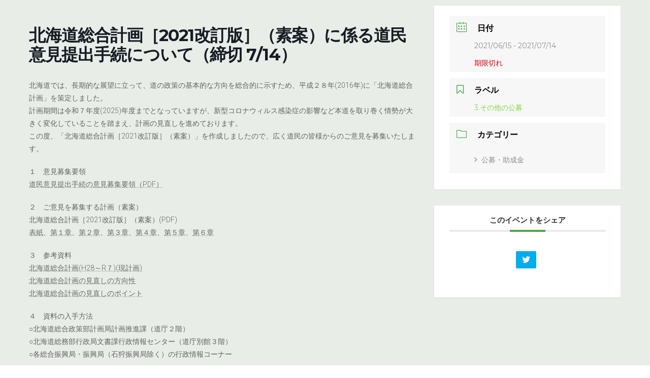

--- FILE ---
content_type: text/html; charset=UTF-8
request_url: https://enavi-hokkaido.net/events/%E5%8C%97%E6%B5%B7%E9%81%93%E7%B7%8F%E5%90%88%E8%A8%88%E7%94%BB%EF%BC%BB2021%E6%94%B9%E8%A8%82%E7%89%88%EF%BC%BD%EF%BC%88%E7%B4%A0%E6%A1%88%EF%BC%89%E3%81%AB%E4%BF%82%E3%82%8B%E9%81%93%E6%B0%91/
body_size: 58091
content:
<!DOCTYPE html>
<html lang="ja">
<head>
<meta charset="utf-8">
<meta http-equiv="X-UA-Compatible" content="IE=edge">
<meta name="viewport" content="width=device-width, initial-scale=1">
		<!-- Global site tag (gtag.js) - Google Analytics -->
		<script async src="https://www.googletagmanager.com/gtag/js?id=G-9GS330Z2ZM"></script>
		<script>
		window.dataLayer = window.dataLayer || [];
		function gtag(){dataLayer.push(arguments);}
		gtag('js', new Date());
		gtag('config', 'G-9GS330Z2ZM');
		</script>
	<title>北海道総合計画［2021改訂版］（素案）に係る道民意見提出手続について（締切 7/14） | 環境☆ナビ北海道</title>
<meta name='robots' content='max-image-preview:large' />
<link rel='dns-prefetch' href='//fonts.googleapis.com' />
<link rel='dns-prefetch' href='//s.w.org' />
<link rel="alternate" type="application/rss+xml" title="環境☆ナビ北海道 &raquo; フィード" href="https://enavi-hokkaido.net/feed/" />
<link rel="alternate" type="application/rss+xml" title="環境☆ナビ北海道 &raquo; コメントフィード" href="https://enavi-hokkaido.net/comments/feed/" />
<meta name="description" content="北海道では、長期的な展望に立って、道の政策の基本的な方向を総合的に示すため、平成２８年(2016年)に「北海道総合計画」を策定しました。計画期間は令和７年度(2025)年度までとなっていますが、新型コロナウィルス感染症の影響など本道を取り巻く情勢が大きく変化していることを踏まえ、計画の見直しを進めております。この度、「北海道総合計画［2021改訂版］（素案）」を作成しましたので、広く道民の皆様からのご意見を募集いたします。１　意見募集要領道民意見提出手続の意見募集要" />		<script type="text/javascript">
			window._wpemojiSettings = {"baseUrl":"https:\/\/s.w.org\/images\/core\/emoji\/13.1.0\/72x72\/","ext":".png","svgUrl":"https:\/\/s.w.org\/images\/core\/emoji\/13.1.0\/svg\/","svgExt":".svg","source":{"concatemoji":"https:\/\/enavi-hokkaido.net\/wp-includes\/js\/wp-emoji-release.min.js?ver=5.8.3"}};
			!function(e,a,t){var n,r,o,i=a.createElement("canvas"),p=i.getContext&&i.getContext("2d");function s(e,t){var a=String.fromCharCode;p.clearRect(0,0,i.width,i.height),p.fillText(a.apply(this,e),0,0);e=i.toDataURL();return p.clearRect(0,0,i.width,i.height),p.fillText(a.apply(this,t),0,0),e===i.toDataURL()}function c(e){var t=a.createElement("script");t.src=e,t.defer=t.type="text/javascript",a.getElementsByTagName("head")[0].appendChild(t)}for(o=Array("flag","emoji"),t.supports={everything:!0,everythingExceptFlag:!0},r=0;r<o.length;r++)t.supports[o[r]]=function(e){if(!p||!p.fillText)return!1;switch(p.textBaseline="top",p.font="600 32px Arial",e){case"flag":return s([127987,65039,8205,9895,65039],[127987,65039,8203,9895,65039])?!1:!s([55356,56826,55356,56819],[55356,56826,8203,55356,56819])&&!s([55356,57332,56128,56423,56128,56418,56128,56421,56128,56430,56128,56423,56128,56447],[55356,57332,8203,56128,56423,8203,56128,56418,8203,56128,56421,8203,56128,56430,8203,56128,56423,8203,56128,56447]);case"emoji":return!s([10084,65039,8205,55357,56613],[10084,65039,8203,55357,56613])}return!1}(o[r]),t.supports.everything=t.supports.everything&&t.supports[o[r]],"flag"!==o[r]&&(t.supports.everythingExceptFlag=t.supports.everythingExceptFlag&&t.supports[o[r]]);t.supports.everythingExceptFlag=t.supports.everythingExceptFlag&&!t.supports.flag,t.DOMReady=!1,t.readyCallback=function(){t.DOMReady=!0},t.supports.everything||(n=function(){t.readyCallback()},a.addEventListener?(a.addEventListener("DOMContentLoaded",n,!1),e.addEventListener("load",n,!1)):(e.attachEvent("onload",n),a.attachEvent("onreadystatechange",function(){"complete"===a.readyState&&t.readyCallback()})),(n=t.source||{}).concatemoji?c(n.concatemoji):n.wpemoji&&n.twemoji&&(c(n.twemoji),c(n.wpemoji)))}(window,document,window._wpemojiSettings);
		</script>
		<style type="text/css">
img.wp-smiley,
img.emoji {
	display: inline !important;
	border: none !important;
	box-shadow: none !important;
	height: 1em !important;
	width: 1em !important;
	margin: 0 .07em !important;
	vertical-align: -0.1em !important;
	background: none !important;
	padding: 0 !important;
}
</style>
	<link rel='stylesheet' id='mec-select2-style-css'  href='https://enavi-hokkaido.net/wp-content/plugins/modern-events-calendar-lite/assets/packages/select2/select2.min.css?ver=6.3.0' type='text/css' media='all' />
<link rel='stylesheet' id='mec-font-icons-css'  href='https://enavi-hokkaido.net/wp-content/plugins/modern-events-calendar-lite/assets/css/iconfonts.css?ver=5.8.3' type='text/css' media='all' />
<link rel='stylesheet' id='mec-frontend-style-css'  href='https://enavi-hokkaido.net/wp-content/plugins/modern-events-calendar-lite/assets/css/frontend.min.css?ver=6.3.0' type='text/css' media='all' />
<link rel='stylesheet' id='mec-tooltip-style-css'  href='https://enavi-hokkaido.net/wp-content/plugins/modern-events-calendar-lite/assets/packages/tooltip/tooltip.css?ver=5.8.3' type='text/css' media='all' />
<link rel='stylesheet' id='mec-tooltip-shadow-style-css'  href='https://enavi-hokkaido.net/wp-content/plugins/modern-events-calendar-lite/assets/packages/tooltip/tooltipster-sideTip-shadow.min.css?ver=5.8.3' type='text/css' media='all' />
<link rel='stylesheet' id='featherlight-css'  href='https://enavi-hokkaido.net/wp-content/plugins/modern-events-calendar-lite/assets/packages/featherlight/featherlight.css?ver=5.8.3' type='text/css' media='all' />
<link rel='stylesheet' id='mec-google-fonts-css'  href='//fonts.googleapis.com/css?family=Montserrat%3A400%2C700%7CRoboto%3A100%2C300%2C400%2C700&#038;ver=5.8.3' type='text/css' media='all' />
<link rel='stylesheet' id='mec-lity-style-css'  href='https://enavi-hokkaido.net/wp-content/plugins/modern-events-calendar-lite/assets/packages/lity/lity.min.css?ver=5.8.3' type='text/css' media='all' />
<link rel='stylesheet' id='mec-general-calendar-style-css'  href='https://enavi-hokkaido.net/wp-content/plugins/modern-events-calendar-lite/assets/css/mec-general-calendar.css?ver=5.8.3' type='text/css' media='all' />
<link rel='stylesheet' id='vkExUnit_common_style-css'  href='https://enavi-hokkaido.net/wp-content/plugins/vk-all-in-one-expansion-unit/assets/css/vkExUnit_style.css?ver=9.71.0.27' type='text/css' media='all' />
<style id='vkExUnit_common_style-inline-css' type='text/css'>
:root {--ver_page_top_button_url:url(https://enavi-hokkaido.net/wp-content/plugins/vk-all-in-one-expansion-unit/assets/images/to-top-btn-icon.svg);}@font-face {font-weight: normal;font-style: normal;font-family: "vk_sns";src: url("https://enavi-hokkaido.net/wp-content/plugins/vk-all-in-one-expansion-unit/inc/sns/icons/fonts/vk_sns.eot?-bq20cj");src: url("https://enavi-hokkaido.net/wp-content/plugins/vk-all-in-one-expansion-unit/inc/sns/icons/fonts/vk_sns.eot?#iefix-bq20cj") format("embedded-opentype"),url("https://enavi-hokkaido.net/wp-content/plugins/vk-all-in-one-expansion-unit/inc/sns/icons/fonts/vk_sns.woff?-bq20cj") format("woff"),url("https://enavi-hokkaido.net/wp-content/plugins/vk-all-in-one-expansion-unit/inc/sns/icons/fonts/vk_sns.ttf?-bq20cj") format("truetype"),url("https://enavi-hokkaido.net/wp-content/plugins/vk-all-in-one-expansion-unit/inc/sns/icons/fonts/vk_sns.svg?-bq20cj#vk_sns") format("svg");}
</style>
<link rel='stylesheet' id='wp-block-library-css'  href='https://enavi-hokkaido.net/wp-includes/css/dist/block-library/style.min.css?ver=5.8.3' type='text/css' media='all' />
<style id='wp-block-library-inline-css' type='text/css'>
/* VK Color Palettes */:root{ --vk-color-primary:#297757}:root .has-vk-color-primary-color { color:var(--vk-color-primary); }:root .has-vk-color-primary-background-color { background-color:var(--vk-color-primary); }:root{ --vk-color-primary-dark:#205f45}:root .has-vk-color-primary-dark-color { color:var(--vk-color-primary-dark); }:root .has-vk-color-primary-dark-background-color { background-color:var(--vk-color-primary-dark); }:root{ --vk-color-primary-vivid:#2d825f}:root .has-vk-color-primary-vivid-color { color:var(--vk-color-primary-vivid); }:root .has-vk-color-primary-vivid-background-color { background-color:var(--vk-color-primary-vivid); }
</style>
<link rel='stylesheet' id='contact-form-7-css'  href='https://enavi-hokkaido.net/wp-content/plugins/contact-form-7/includes/css/styles.css?ver=5.5.3' type='text/css' media='all' />
<link rel='stylesheet' id='lightning-common-style-css'  href='https://enavi-hokkaido.net/wp-content/themes/lightning/_g3/assets/css/style.css?ver=14.13.6' type='text/css' media='all' />
<style id='lightning-common-style-inline-css' type='text/css'>
/* Lightning */:root {--vk-color-primary:#297757;--vk-color-primary-dark:#205f45;--vk-color-primary-vivid:#2d825f;--g_nav_main_acc_icon_open_url:url(https://enavi-hokkaido.net/wp-content/themes/lightning/_g3/inc/vk-mobile-nav/package/images/vk-menu-acc-icon-open-black.svg);--g_nav_main_acc_icon_close_url: url(https://enavi-hokkaido.net/wp-content/themes/lightning/_g3/inc/vk-mobile-nav/package/images/vk-menu-close-black.svg);--g_nav_sub_acc_icon_open_url: url(https://enavi-hokkaido.net/wp-content/themes/lightning/_g3/inc/vk-mobile-nav/package/images/vk-menu-acc-icon-open-white.svg);--g_nav_sub_acc_icon_close_url: url(https://enavi-hokkaido.net/wp-content/themes/lightning/_g3/inc/vk-mobile-nav/package/images/vk-menu-close-white.svg);}
html{scroll-padding-top:var(--vk-size-admin-bar);}
/* vk-mobile-nav */:root {--vk-mobile-nav-menu-btn-bg-src: url("https://enavi-hokkaido.net/wp-content/themes/lightning/_g3/inc/vk-mobile-nav/package/images/vk-menu-btn-black.svg");--vk-mobile-nav-menu-btn-close-bg-src: url("https://enavi-hokkaido.net/wp-content/themes/lightning/_g3/inc/vk-mobile-nav/package/images/vk-menu-close-black.svg");--vk-menu-acc-icon-open-black-bg-src: url("https://enavi-hokkaido.net/wp-content/themes/lightning/_g3/inc/vk-mobile-nav/package/images/vk-menu-acc-icon-open-black.svg");--vk-menu-acc-icon-open-white-bg-src: url("https://enavi-hokkaido.net/wp-content/themes/lightning/_g3/inc/vk-mobile-nav/package/images/vk-menu-acc-icon-open-white.svg");--vk-menu-acc-icon-close-black-bg-src: url("https://enavi-hokkaido.net/wp-content/themes/lightning/_g3/inc/vk-mobile-nav/package/images/vk-menu-close-black.svg");--vk-menu-acc-icon-close-white-bg-src: url("https://enavi-hokkaido.net/wp-content/themes/lightning/_g3/inc/vk-mobile-nav/package/images/vk-menu-close-white.svg");}
</style>
<link rel='stylesheet' id='lightning-design-style-css'  href='https://enavi-hokkaido.net/wp-content/themes/lightning/_g3/design-skin/origin3/css/style.css?ver=14.13.6' type='text/css' media='all' />
<style id='lightning-design-style-inline-css' type='text/css'>
.tagcloud a:before { font-family: "Font Awesome 5 Free";content: "\f02b";font-weight: bold; }
</style>
<link rel='stylesheet' id='vk-blog-card-css'  href='https://enavi-hokkaido.net/wp-content/themes/lightning/_g3/inc/vk-wp-oembed-blog-card/package/css/blog-card.css?ver=5.8.3' type='text/css' media='all' />
<link rel='stylesheet' id='vk-blocks-build-css-css'  href='https://enavi-hokkaido.net/wp-content/plugins/vk-blocks/inc/vk-blocks/build/block-build.css?ver=1.24.5' type='text/css' media='all' />
<style id='vk-blocks-build-css-inline-css' type='text/css'>
:root {--vk_flow-arrow: url(https://enavi-hokkaido.net/wp-content/plugins/vk-blocks/inc/vk-blocks/images/arrow_bottom.svg);--vk_image-mask-wave01: url(https://enavi-hokkaido.net/wp-content/plugins/vk-blocks/inc/vk-blocks/images/wave01.svg);--vk_image-mask-wave02: url(https://enavi-hokkaido.net/wp-content/plugins/vk-blocks/inc/vk-blocks/images/wave02.svg);--vk_image-mask-wave03: url(https://enavi-hokkaido.net/wp-content/plugins/vk-blocks/inc/vk-blocks/images/wave03.svg);--vk_image-mask-wave04: url(https://enavi-hokkaido.net/wp-content/plugins/vk-blocks/inc/vk-blocks/images/wave04.svg);}

	:root {

		--vk-balloon-border-width:1px;

		--vk-balloon-speech-offset:-12px;
	}
	
</style>
<link rel='stylesheet' id='lightning-theme-style-css'  href='https://enavi-hokkaido.net/wp-content/themes/lightning-child-for-enavi/style.css?ver=14.13.6' type='text/css' media='all' />
<link rel='stylesheet' id='vk-font-awesome-css'  href='https://enavi-hokkaido.net/wp-content/themes/lightning/inc/font-awesome/package/versions/5/css/all.min.css?ver=5.13.0' type='text/css' media='all' />
<script type='text/javascript' src='https://enavi-hokkaido.net/wp-includes/js/jquery/jquery.min.js?ver=3.6.0' id='jquery-core-js'></script>
<script type='text/javascript' src='https://enavi-hokkaido.net/wp-includes/js/jquery/jquery-migrate.min.js?ver=3.3.2' id='jquery-migrate-js'></script>
<script type='text/javascript' src='https://enavi-hokkaido.net/wp-content/plugins/modern-events-calendar-lite/assets/js/mec-general-calendar.js?ver=6.3.0' id='mec-general-calendar-script-js'></script>
<script type='text/javascript' id='mec-frontend-script-js-extra'>
/* <![CDATA[ */
var mecdata = {"day":"\u65e5","days":"\u65e5","hour":"\u6642\u9593","hours":"\u6642\u9593","minute":"\u5206","minutes":"\u5206","second":"\u79d2","seconds":"\u79d2","elementor_edit_mode":"no","recapcha_key":"","ajax_url":"https:\/\/enavi-hokkaido.net\/wp-admin\/admin-ajax.php","fes_nonce":"3e2786db0f","current_year":"2026","current_month":"01","datepicker_format":"yy\/mm\/dd&Y\/m\/d"};
/* ]]> */
</script>
<script type='text/javascript' src='https://enavi-hokkaido.net/wp-content/plugins/modern-events-calendar-lite/assets/js/frontend.js?ver=6.3.0' id='mec-frontend-script-js'></script>
<script type='text/javascript' src='https://enavi-hokkaido.net/wp-content/plugins/modern-events-calendar-lite/assets/js/events.js?ver=6.3.0' id='mec-events-script-js'></script>
<link rel="https://api.w.org/" href="https://enavi-hokkaido.net/wp-json/" /><link rel="alternate" type="application/json" href="https://enavi-hokkaido.net/wp-json/wp/v2/mec-events/1599" /><link rel="EditURI" type="application/rsd+xml" title="RSD" href="https://enavi-hokkaido.net/xmlrpc.php?rsd" />
<link rel="wlwmanifest" type="application/wlwmanifest+xml" href="https://enavi-hokkaido.net/wp-includes/wlwmanifest.xml" /> 
<meta name="generator" content="WordPress 5.8.3" />
<link rel="canonical" href="https://enavi-hokkaido.net/events/%e5%8c%97%e6%b5%b7%e9%81%93%e7%b7%8f%e5%90%88%e8%a8%88%e7%94%bb%ef%bc%bb2021%e6%94%b9%e8%a8%82%e7%89%88%ef%bc%bd%ef%bc%88%e7%b4%a0%e6%a1%88%ef%bc%89%e3%81%ab%e4%bf%82%e3%82%8b%e9%81%93%e6%b0%91/" />
<link rel='shortlink' href='https://enavi-hokkaido.net/?p=1599' />
<link rel="alternate" type="application/json+oembed" href="https://enavi-hokkaido.net/wp-json/oembed/1.0/embed?url=https%3A%2F%2Fenavi-hokkaido.net%2Fevents%2F%25e5%258c%2597%25e6%25b5%25b7%25e9%2581%2593%25e7%25b7%258f%25e5%2590%2588%25e8%25a8%2588%25e7%2594%25bb%25ef%25bc%25bb2021%25e6%2594%25b9%25e8%25a8%2582%25e7%2589%2588%25ef%25bc%25bd%25ef%25bc%2588%25e7%25b4%25a0%25e6%25a1%2588%25ef%25bc%2589%25e3%2581%25ab%25e4%25bf%2582%25e3%2582%258b%25e9%2581%2593%25e6%25b0%2591%2F" />
<link rel="alternate" type="text/xml+oembed" href="https://enavi-hokkaido.net/wp-json/oembed/1.0/embed?url=https%3A%2F%2Fenavi-hokkaido.net%2Fevents%2F%25e5%258c%2597%25e6%25b5%25b7%25e9%2581%2593%25e7%25b7%258f%25e5%2590%2588%25e8%25a8%2588%25e7%2594%25bb%25ef%25bc%25bb2021%25e6%2594%25b9%25e8%25a8%2582%25e7%2589%2588%25ef%25bc%25bd%25ef%25bc%2588%25e7%25b4%25a0%25e6%25a1%2588%25ef%25bc%2589%25e3%2581%25ab%25e4%25bf%2582%25e3%2582%258b%25e9%2581%2593%25e6%25b0%2591%2F&#038;format=xml" />
<style type="text/css" id="custom-background-css">
body.custom-background { background-color: #e9ede8; }
</style>
	<!-- [ VK All in One Expansion Unit OGP ] -->
<meta property="og:site_name" content="環境☆ナビ北海道" />
<meta property="og:url" content="https://enavi-hokkaido.net/events/%e5%8c%97%e6%b5%b7%e9%81%93%e7%b7%8f%e5%90%88%e8%a8%88%e7%94%bb%ef%bc%bb2021%e6%94%b9%e8%a8%82%e7%89%88%ef%bc%bd%ef%bc%88%e7%b4%a0%e6%a1%88%ef%bc%89%e3%81%ab%e4%bf%82%e3%82%8b%e9%81%93%e6%b0%91/" />
<meta property="og:title" content="北海道総合計画［2021改訂版］（素案）に係る道民意見提出手続について（締切 7/14） | 環境☆ナビ北海道" />
<meta property="og:description" content="北海道では、長期的な展望に立って、道の政策の基本的な方向を総合的に示すため、平成２８年(2016年)に「北海道総合計画」を策定しました。計画期間は令和７年度(2025)年度までとなっていますが、新型コロナウィルス感染症の影響など本道を取り巻く情勢が大きく変化していることを踏まえ、計画の見直しを進めております。この度、「北海道総合計画［2021改訂版］（素案）」を作成しましたので、広く道民の皆様からのご意見を募集いたします。１　意見募集要領道民意見提出手続の意見募集要" />
<meta property="og:type" content="article" />
<!-- [ / VK All in One Expansion Unit OGP ] -->
<!-- [ VK All in One Expansion Unit twitter card ] -->
<meta name="twitter:card" content="summary_large_image">
<meta name="twitter:description" content="北海道では、長期的な展望に立って、道の政策の基本的な方向を総合的に示すため、平成２８年(2016年)に「北海道総合計画」を策定しました。計画期間は令和７年度(2025)年度までとなっていますが、新型コロナウィルス感染症の影響など本道を取り巻く情勢が大きく変化していることを踏まえ、計画の見直しを進めております。この度、「北海道総合計画［2021改訂版］（素案）」を作成しましたので、広く道民の皆様からのご意見を募集いたします。１　意見募集要領道民意見提出手続の意見募集要">
<meta name="twitter:title" content="北海道総合計画［2021改訂版］（素案）に係る道民意見提出手続について（締切 7/14） | 環境☆ナビ北海道">
<meta name="twitter:url" content="https://enavi-hokkaido.net/events/%e5%8c%97%e6%b5%b7%e9%81%93%e7%b7%8f%e5%90%88%e8%a8%88%e7%94%bb%ef%bc%bb2021%e6%94%b9%e8%a8%82%e7%89%88%ef%bc%bd%ef%bc%88%e7%b4%a0%e6%a1%88%ef%bc%89%e3%81%ab%e4%bf%82%e3%82%8b%e9%81%93%e6%b0%91/">
	<meta name="twitter:domain" content="enavi-hokkaido.net">
	<!-- [ / VK All in One Expansion Unit twitter card ] -->
	<link rel="icon" href="https://enavi-hokkaido.net/wp-content/uploads/2022/04/Enavi_fabicon.png" sizes="32x32" />
<link rel="icon" href="https://enavi-hokkaido.net/wp-content/uploads/2022/04/Enavi_fabicon.png" sizes="192x192" />
<link rel="apple-touch-icon" href="https://enavi-hokkaido.net/wp-content/uploads/2022/04/Enavi_fabicon.png" />
<meta name="msapplication-TileImage" content="https://enavi-hokkaido.net/wp-content/uploads/2022/04/Enavi_fabicon.png" />
		<style type="text/css" id="wp-custom-css">
			.about_h3{
	border-bottom:3px solid red;
}		</style>
		<style type="text/css">.mec-wrap, .mec-wrap div:not([class^="elementor-"]), .lity-container, .mec-wrap h1, .mec-wrap h2, .mec-wrap h3, .mec-wrap h4, .mec-wrap h5, .mec-wrap h6, .entry-content .mec-wrap h1, .entry-content .mec-wrap h2, .entry-content .mec-wrap h3, .entry-content .mec-wrap h4, .entry-content .mec-wrap h5, .entry-content .mec-wrap h6, .mec-wrap .mec-totalcal-box input[type="submit"], .mec-wrap .mec-totalcal-box .mec-totalcal-view span, .mec-agenda-event-title a, .lity-content .mec-events-meta-group-booking select, .lity-content .mec-book-ticket-variation h5, .lity-content .mec-events-meta-group-booking input[type="number"], .lity-content .mec-events-meta-group-booking input[type="text"], .lity-content .mec-events-meta-group-booking input[type="email"],.mec-organizer-item a, .mec-single-event .mec-events-meta-group-booking ul.mec-book-tickets-container li.mec-book-ticket-container label { font-family: "Montserrat", -apple-system, BlinkMacSystemFont, "Segoe UI", Roboto, sans-serif;}.mec-event-content p, .mec-search-bar-result .mec-event-detail{ font-family: Roboto, sans-serif;} .mec-wrap .mec-totalcal-box input, .mec-wrap .mec-totalcal-box select, .mec-checkboxes-search .mec-searchbar-category-wrap, .mec-wrap .mec-totalcal-box .mec-totalcal-view span { font-family: "Roboto", Helvetica, Arial, sans-serif; }.mec-event-grid-modern .event-grid-modern-head .mec-event-day, .mec-event-list-minimal .mec-time-details, .mec-event-list-minimal .mec-event-detail, .mec-event-list-modern .mec-event-detail, .mec-event-grid-minimal .mec-time-details, .mec-event-grid-minimal .mec-event-detail, .mec-event-grid-simple .mec-event-detail, .mec-event-cover-modern .mec-event-place, .mec-event-cover-clean .mec-event-place, .mec-calendar .mec-event-article .mec-localtime-details div, .mec-calendar .mec-event-article .mec-event-detail, .mec-calendar.mec-calendar-daily .mec-calendar-d-top h2, .mec-calendar.mec-calendar-daily .mec-calendar-d-top h3, .mec-toggle-item-col .mec-event-day, .mec-weather-summary-temp { font-family: "Roboto", sans-serif; } .mec-fes-form, .mec-fes-list, .mec-fes-form input, .mec-event-date .mec-tooltip .box, .mec-event-status .mec-tooltip .box, .ui-datepicker.ui-widget, .mec-fes-form button[type="submit"].mec-fes-sub-button, .mec-wrap .mec-timeline-events-container p, .mec-wrap .mec-timeline-events-container h4, .mec-wrap .mec-timeline-events-container div, .mec-wrap .mec-timeline-events-container a, .mec-wrap .mec-timeline-events-container span { font-family: -apple-system, BlinkMacSystemFont, "Segoe UI", Roboto, sans-serif !important; }.mec-event-grid-minimal .mec-modal-booking-button:hover, .mec-events-timeline-wrap .mec-organizer-item a, .mec-events-timeline-wrap .mec-organizer-item:after, .mec-events-timeline-wrap .mec-shortcode-organizers i, .mec-timeline-event .mec-modal-booking-button, .mec-wrap .mec-map-lightbox-wp.mec-event-list-classic .mec-event-date, .mec-timetable-t2-col .mec-modal-booking-button:hover, .mec-event-container-classic .mec-modal-booking-button:hover, .mec-calendar-events-side .mec-modal-booking-button:hover, .mec-event-grid-yearly  .mec-modal-booking-button, .mec-events-agenda .mec-modal-booking-button, .mec-event-grid-simple .mec-modal-booking-button, .mec-event-list-minimal  .mec-modal-booking-button:hover, .mec-timeline-month-divider,  .mec-wrap.colorskin-custom .mec-totalcal-box .mec-totalcal-view span:hover,.mec-wrap.colorskin-custom .mec-calendar.mec-event-calendar-classic .mec-selected-day,.mec-wrap.colorskin-custom .mec-color, .mec-wrap.colorskin-custom .mec-event-sharing-wrap .mec-event-sharing > li:hover a, .mec-wrap.colorskin-custom .mec-color-hover:hover, .mec-wrap.colorskin-custom .mec-color-before *:before ,.mec-wrap.colorskin-custom .mec-widget .mec-event-grid-classic.owl-carousel .owl-nav i,.mec-wrap.colorskin-custom .mec-event-list-classic a.magicmore:hover,.mec-wrap.colorskin-custom .mec-event-grid-simple:hover .mec-event-title,.mec-wrap.colorskin-custom .mec-single-event .mec-event-meta dd.mec-events-event-categories:before,.mec-wrap.colorskin-custom .mec-single-event-date:before,.mec-wrap.colorskin-custom .mec-single-event-time:before,.mec-wrap.colorskin-custom .mec-events-meta-group.mec-events-meta-group-venue:before,.mec-wrap.colorskin-custom .mec-calendar .mec-calendar-side .mec-previous-month i,.mec-wrap.colorskin-custom .mec-calendar .mec-calendar-side .mec-next-month:hover,.mec-wrap.colorskin-custom .mec-calendar .mec-calendar-side .mec-previous-month:hover,.mec-wrap.colorskin-custom .mec-calendar .mec-calendar-side .mec-next-month:hover,.mec-wrap.colorskin-custom .mec-calendar.mec-event-calendar-classic dt.mec-selected-day:hover,.mec-wrap.colorskin-custom .mec-infowindow-wp h5 a:hover, .colorskin-custom .mec-events-meta-group-countdown .mec-end-counts h3,.mec-calendar .mec-calendar-side .mec-next-month i,.mec-wrap .mec-totalcal-box i,.mec-calendar .mec-event-article .mec-event-title a:hover,.mec-attendees-list-details .mec-attendee-profile-link a:hover,.mec-wrap.colorskin-custom .mec-next-event-details li i, .mec-next-event-details i:before, .mec-marker-infowindow-wp .mec-marker-infowindow-count, .mec-next-event-details a,.mec-wrap.colorskin-custom .mec-events-masonry-cats a.mec-masonry-cat-selected,.lity .mec-color,.lity .mec-color-before :before,.lity .mec-color-hover:hover,.lity .mec-wrap .mec-color,.lity .mec-wrap .mec-color-before :before,.lity .mec-wrap .mec-color-hover:hover,.leaflet-popup-content .mec-color,.leaflet-popup-content .mec-color-before :before,.leaflet-popup-content .mec-color-hover:hover,.leaflet-popup-content .mec-wrap .mec-color,.leaflet-popup-content .mec-wrap .mec-color-before :before,.leaflet-popup-content .mec-wrap .mec-color-hover:hover, .mec-calendar.mec-calendar-daily .mec-calendar-d-table .mec-daily-view-day.mec-daily-view-day-active.mec-color, .mec-map-boxshow div .mec-map-view-event-detail.mec-event-detail i,.mec-map-boxshow div .mec-map-view-event-detail.mec-event-detail:hover,.mec-map-boxshow .mec-color,.mec-map-boxshow .mec-color-before :before,.mec-map-boxshow .mec-color-hover:hover,.mec-map-boxshow .mec-wrap .mec-color,.mec-map-boxshow .mec-wrap .mec-color-before :before,.mec-map-boxshow .mec-wrap .mec-color-hover:hover, .mec-choosen-time-message, .mec-booking-calendar-month-navigation .mec-next-month:hover, .mec-booking-calendar-month-navigation .mec-previous-month:hover, .mec-yearly-view-wrap .mec-agenda-event-title a:hover, .mec-yearly-view-wrap .mec-yearly-title-sec .mec-next-year i, .mec-yearly-view-wrap .mec-yearly-title-sec .mec-previous-year i, .mec-yearly-view-wrap .mec-yearly-title-sec .mec-next-year:hover, .mec-yearly-view-wrap .mec-yearly-title-sec .mec-previous-year:hover, .mec-av-spot .mec-av-spot-head .mec-av-spot-box span, .mec-wrap.colorskin-custom .mec-calendar .mec-calendar-side .mec-previous-month:hover .mec-load-month-link, .mec-wrap.colorskin-custom .mec-calendar .mec-calendar-side .mec-next-month:hover .mec-load-month-link, .mec-yearly-view-wrap .mec-yearly-title-sec .mec-previous-year:hover .mec-load-month-link, .mec-yearly-view-wrap .mec-yearly-title-sec .mec-next-year:hover .mec-load-month-link, .mec-skin-list-events-container .mec-data-fields-tooltip .mec-data-fields-tooltip-box ul .mec-event-data-field-item a, .mec-booking-shortcode .mec-event-ticket-name, .mec-booking-shortcode .mec-event-ticket-price, .mec-booking-shortcode .mec-ticket-variation-name, .mec-booking-shortcode .mec-ticket-variation-price, .mec-booking-shortcode label, .mec-booking-shortcode .nice-select, .mec-booking-shortcode input, .mec-booking-shortcode span.mec-book-price-detail-description, .mec-booking-shortcode .mec-ticket-name, .mec-booking-shortcode label.wn-checkbox-label, .mec-wrap.mec-cart table tr td a {color: #45ab48}.mec-skin-carousel-container .mec-event-footer-carousel-type3 .mec-modal-booking-button:hover, .mec-wrap.colorskin-custom .mec-event-sharing .mec-event-share:hover .event-sharing-icon,.mec-wrap.colorskin-custom .mec-event-grid-clean .mec-event-date,.mec-wrap.colorskin-custom .mec-event-list-modern .mec-event-sharing > li:hover a i,.mec-wrap.colorskin-custom .mec-event-list-modern .mec-event-sharing .mec-event-share:hover .mec-event-sharing-icon,.mec-wrap.colorskin-custom .mec-event-list-modern .mec-event-sharing li:hover a i,.mec-wrap.colorskin-custom .mec-calendar:not(.mec-event-calendar-classic) .mec-selected-day,.mec-wrap.colorskin-custom .mec-calendar .mec-selected-day:hover,.mec-wrap.colorskin-custom .mec-calendar .mec-calendar-row  dt.mec-has-event:hover,.mec-wrap.colorskin-custom .mec-calendar .mec-has-event:after, .mec-wrap.colorskin-custom .mec-bg-color, .mec-wrap.colorskin-custom .mec-bg-color-hover:hover, .colorskin-custom .mec-event-sharing-wrap:hover > li, .mec-wrap.colorskin-custom .mec-totalcal-box .mec-totalcal-view span.mec-totalcalview-selected,.mec-wrap .flip-clock-wrapper ul li a div div.inn,.mec-wrap .mec-totalcal-box .mec-totalcal-view span.mec-totalcalview-selected,.event-carousel-type1-head .mec-event-date-carousel,.mec-event-countdown-style3 .mec-event-date,#wrap .mec-wrap article.mec-event-countdown-style1,.mec-event-countdown-style1 .mec-event-countdown-part3 a.mec-event-button,.mec-wrap .mec-event-countdown-style2,.mec-map-get-direction-btn-cnt input[type="submit"],.mec-booking button,span.mec-marker-wrap,.mec-wrap.colorskin-custom .mec-timeline-events-container .mec-timeline-event-date:before, .mec-has-event-for-booking.mec-active .mec-calendar-novel-selected-day, .mec-booking-tooltip.multiple-time .mec-booking-calendar-date.mec-active, .mec-booking-tooltip.multiple-time .mec-booking-calendar-date:hover, .mec-ongoing-normal-label, .mec-calendar .mec-has-event:after, .mec-event-list-modern .mec-event-sharing li:hover .telegram{background-color: #45ab48;}.mec-booking-tooltip.multiple-time .mec-booking-calendar-date:hover, .mec-calendar-day.mec-active .mec-booking-tooltip.multiple-time .mec-booking-calendar-date.mec-active{ background-color: #45ab48;}.mec-skin-carousel-container .mec-event-footer-carousel-type3 .mec-modal-booking-button:hover, .mec-timeline-month-divider, .mec-wrap.colorskin-custom .mec-single-event .mec-speakers-details ul li .mec-speaker-avatar a:hover img,.mec-wrap.colorskin-custom .mec-event-list-modern .mec-event-sharing > li:hover a i,.mec-wrap.colorskin-custom .mec-event-list-modern .mec-event-sharing .mec-event-share:hover .mec-event-sharing-icon,.mec-wrap.colorskin-custom .mec-event-list-standard .mec-month-divider span:before,.mec-wrap.colorskin-custom .mec-single-event .mec-social-single:before,.mec-wrap.colorskin-custom .mec-single-event .mec-frontbox-title:before,.mec-wrap.colorskin-custom .mec-calendar .mec-calendar-events-side .mec-table-side-day, .mec-wrap.colorskin-custom .mec-border-color, .mec-wrap.colorskin-custom .mec-border-color-hover:hover, .colorskin-custom .mec-single-event .mec-frontbox-title:before, .colorskin-custom .mec-single-event .mec-wrap-checkout h4:before, .colorskin-custom .mec-single-event .mec-events-meta-group-booking form > h4:before, .mec-wrap.colorskin-custom .mec-totalcal-box .mec-totalcal-view span.mec-totalcalview-selected,.mec-wrap .mec-totalcal-box .mec-totalcal-view span.mec-totalcalview-selected,.event-carousel-type1-head .mec-event-date-carousel:after,.mec-wrap.colorskin-custom .mec-events-masonry-cats a.mec-masonry-cat-selected, .mec-marker-infowindow-wp .mec-marker-infowindow-count, .mec-wrap.colorskin-custom .mec-events-masonry-cats a:hover, .mec-has-event-for-booking .mec-calendar-novel-selected-day, .mec-booking-tooltip.multiple-time .mec-booking-calendar-date.mec-active, .mec-booking-tooltip.multiple-time .mec-booking-calendar-date:hover, .mec-virtual-event-history h3:before, .mec-booking-tooltip.multiple-time .mec-booking-calendar-date:hover, .mec-calendar-day.mec-active .mec-booking-tooltip.multiple-time .mec-booking-calendar-date.mec-active, .mec-rsvp-form-box form > h4:before, .mec-wrap .mec-box-title::before, .mec-box-title::before  {border-color: #45ab48;}.mec-wrap.colorskin-custom .mec-event-countdown-style3 .mec-event-date:after,.mec-wrap.colorskin-custom .mec-month-divider span:before, .mec-calendar.mec-event-container-simple dl dt.mec-selected-day, .mec-calendar.mec-event-container-simple dl dt.mec-selected-day:hover{border-bottom-color:#45ab48;}.mec-wrap.colorskin-custom  article.mec-event-countdown-style1 .mec-event-countdown-part2:after{border-color: transparent transparent transparent #45ab48;}.mec-wrap.colorskin-custom .mec-box-shadow-color { box-shadow: 0 4px 22px -7px #45ab48;}.mec-events-timeline-wrap .mec-shortcode-organizers, .mec-timeline-event .mec-modal-booking-button, .mec-events-timeline-wrap:before, .mec-wrap.colorskin-custom .mec-timeline-event-local-time, .mec-wrap.colorskin-custom .mec-timeline-event-time ,.mec-wrap.colorskin-custom .mec-timeline-event-location,.mec-choosen-time-message { background: rgba(69,171,72,.11);}.mec-wrap.colorskin-custom .mec-timeline-events-container .mec-timeline-event-date:after{ background: rgba(69,171,72,.3);}.mec-booking-shortcode button { box-shadow: 0 2px 2px rgba(69 171 72 / 27%);}.mec-booking-shortcode button.mec-book-form-back-button{ background-color: rgba(69 171 72 / 40%);}.mec-events-meta-group-booking-shortcode{ background: rgba(69,171,72,.14);}.mec-booking-shortcode label.wn-checkbox-label, .mec-booking-shortcode .nice-select,.mec-booking-shortcode input, .mec-booking-shortcode .mec-book-form-gateway-label input[type=radio]:before, .mec-booking-shortcode input[type=radio]:checked:before, .mec-booking-shortcode ul.mec-book-price-details li, .mec-booking-shortcode ul.mec-book-price-details{ border-color: rgba(69 171 72 / 27%) !important;}.mec-booking-shortcode input::-webkit-input-placeholder,.mec-booking-shortcode textarea::-webkit-input-placeholder{color: #45ab48}.mec-booking-shortcode input::-moz-placeholder,.mec-booking-shortcode textarea::-moz-placeholder{color: #45ab48}.mec-booking-shortcode input:-ms-input-placeholder,.mec-booking-shortcode textarea:-ms-input-placeholder {color: #45ab48}.mec-booking-shortcode input:-moz-placeholder,.mec-booking-shortcode textarea:-moz-placeholder {color: #45ab48}.mec-booking-shortcode label.wn-checkbox-label:after, .mec-booking-shortcode label.wn-checkbox-label:before, .mec-booking-shortcode input[type=radio]:checked:after{background-color: #45ab48}</style><style type="text/css">.mec-current-week{
position:initial;
}
.mec-table-side-day:after{
border-bottom:none;
}
.mec-calendar .mec-has-event:after{
bottom: 10px;
}
h4.mec-event-title{
background-color: initial;
}
h3.mec-toggle-title{
border-bottom:none;
}
h3.mec-toggle-title:after{
border-bottom:none;
}
.mec-search-form .mec-text-input-search{
float:left;
}
</style></head>
<body class="mec-events-template-default single single-mec-events postid-1599 custom-background wp-embed-responsive post-name-%e5%8c%97%e6%b5%b7%e9%81%93%e7%b7%8f%e5%90%88%e8%a8%88%e7%94%bb%ef%bc%bb2021%e6%94%b9%e8%a8%82%e7%89%88%ef%bc%bd%ef%bc%88%e7%b4%a0%e6%a1%88%ef%bc%89%e3%81%ab%e4%bf%82%e3%82%8b%e9%81%93%e6%b0%91 post-type-mec-events vk-blocks sidebar-fix sidebar-fix-priority-top device-pc fa_v5_css">
<a class="skip-link screen-reader-text" href="#main">コンテンツへスキップ</a>
<a class="skip-link screen-reader-text" href="#vk-mobile-nav">ナビゲーションに移動</a>

    <section id="main-content" class="mec-container">

        
        
            <div class="mec-wrap colorskin-custom clearfix " id="mec_skin_4284">
		<article class="row mec-single-event 0">

		<!-- start breadcrumbs -->
				<!-- end breadcrumbs -->

		<div class="col-md-8">
			<div class="mec-events-event-image">
                                            </div>
			<div class="mec-event-content">
								<h1 class="mec-single-title">北海道総合計画［2021改訂版］（素案）に係る道民意見提出手続について（締切 7/14）</h1>
				<div class="mec-single-event-description mec-events-content">
<p>北海道では、長期的な展望に立って、道の政策の基本的な方向を総合的に示すため、平成２８年(2016年)に「北海道総合計画」を策定しました。<br>計画期間は令和７年度(2025)年度までとなっていますが、新型コロナウィルス感染症の影響など本道を取り巻く情勢が大きく変化していることを踏まえ、計画の見直しを進めております。<br>この度、「北海道総合計画［2021改訂版］（素案）」を作成しましたので、広く道民の皆様からのご意見を募集いたします。</p>



<p>１　意見募集要領<br><a href="http://www.pref.hokkaido.lg.jp/file.jsp?id=1403225" target="_blank" rel="noreferrer noopener">道民意見提出手続の意見募集要領（PDF）</a></p>



<p>２　ご意見を募集する計画（素案）<br>北海道総合計画［2021改訂版］（素案）(PDF)<br><a href="http://www.pref.hokkaido.lg.jp/file.jsp?id=1403166" target="_blank" rel="noreferrer noopener">表紙</a>、<a href="http://www.pref.hokkaido.lg.jp/file.jsp?id=1403167" target="_blank" rel="noreferrer noopener">第１章</a>、<a href="http://www.pref.hokkaido.lg.jp/file.jsp?id=1403168" target="_blank" rel="noreferrer noopener">第２章</a>、<a href="http://www.pref.hokkaido.lg.jp/file.jsp?id=1403169" target="_blank" rel="noreferrer noopener">第３章</a>、<a href="http://www.pref.hokkaido.lg.jp/file.jsp?id=1403170" target="_blank" rel="noreferrer noopener">第４章</a>、<a href="http://www.pref.hokkaido.lg.jp/file.jsp?id=1403171" target="_blank" rel="noreferrer noopener">第５章</a>、<a href="http://www.pref.hokkaido.lg.jp/file.jsp?id=1403172" target="_blank" rel="noreferrer noopener">第６章</a></p>



<p>３　参考資料<br><a href="http://www.pref.hokkaido.lg.jp/ss/sks/keikaku/keikaku_pdf.htm" target="_blank" rel="noreferrer noopener">北海道総合計画(H28～R７)(現計画)</a><br><a href="http://www.pref.hokkaido.lg.jp/file.jsp?id=1403214" target="_blank" rel="noreferrer noopener">北海道総合計画の見直しの方向性</a><br><a href="http://www.pref.hokkaido.lg.jp/file.jsp?id=1403213" target="_blank" rel="noreferrer noopener">北海道総合計画の見直しのポイント</a></p>



<p>４　資料の入手方法<br>○北海道総合政策部計画局計画推進課（道庁２階）<br>○北海道総務部行政局文書課行政情報センター（道庁別館３階）<br>○各総合振興局・振興局（石狩振興局除く）の行政情報コーナー</p>



<p>５　ご意見の募集期間<br>令和３年（2021年）６月15日（火）～令和３年（2021年）７月14日（水）</p>



<p>６　ご意見等の提出様式及び提出方法<br>【提出様式】<br>次の様式により、ご意見を提出してください。なお、この様式以外の提出でも構いません。<br>○<a href="http://www.pref.hokkaido.lg.jp/file.jsp?id=1403173" target="_blank" rel="noreferrer noopener">提出様式（word）</a><br>○<a href="http://www.pref.hokkaido.lg.jp/file.jsp?id=1403174" target="_blank" rel="noreferrer noopener">提出様式（PDF）</a><br>【提出方法】<br>ご意見等は、次の方法により提出してください。<br>○郵　　便　　　　〒060-8588　札幌市中央区北３条西６丁目<br>北海道総合政策部計画局計画推進課<br>○ファクシミリ　　011-232-8924<br>○電子メール　　<a href="mailto:keikaku.suishin@pref.hokkaido.lg.jp">keikaku.suishin@pref.hokkaido.lg.jp</a></p>



<p>７　意見募集結果の公表の時期<br>提出された意見については、意見に対する考え方と共に令和３年（2021年）８月上旬頃を目処に「道民意見提出手続の意見募集結果」を公表します。<br>なお、意見募集の結果の公表は「道民意見提出手続の意見募集要領　３　計画等の案及び参考資料の入手方法」に記載の方法に準じて行います。</p>



<p>７　意見募集結果の公表の時期<br>（１） 意見の提出に当たっては、日本語でお願いします。<br>（２）意見の提出に当たっては、住所、氏名（団体の名称）を記載してください。なお、意見の要旨と併せて、意見を提出された方の住所（市町村名のみ）を公表することがあります。<br>（３）意見が長文の場合や大部の資料を添付する場合は、併せてその要旨を提出してください。<br>（４）電子メールによる意見の提出は、ファイル形式をテキスト形式とし、添付ファイルによる提出はご遠慮願います。<br>（５）意見受付後、約３日（土曜、日曜日、休日を除く）以内に受け付けた旨をご連絡いたしますので、連絡がない場合は、電話・ファクシミリ・郵便等でお問い合わせ願います。なお、連絡は、電子メールの送信・電話・ファクシミリ・郵送等により行います。</p>



<p>このページに関するお問い合わせ<br>〒０６０－８５８８　北海道札幌市中央区北３条西６丁目<br>電話番号：０１１－２０４－５６３０<br>FAX番号：０１１－２３２－８９２４<br>メールアドレス：<a href="mailto:keikaku.suishin@pref.hokkaido.lg.jp">keikaku.suishin@pref.hokkaido.lg.jp</a></p>



<p>引用：<a href="http://www.pref.hokkaido.lg.jp/ss/sks/sogokaihatuiinkai/R3pabukome_1.html"></a><a href="http://www.pref.hokkaido.lg.jp/ss/sks/sogokaihatuiinkai/R3pabukome_1.html" rel="noreferrer noopener" target="_blank">http://www.pref.hokkaido.lg.jp/ss/sks/sogokaihatuiinkai/R3pabukome_1.html</a></p>
</div>
			</div>

			
			<!-- Custom Data Fields -->
			
			<div class="mec-event-info-mobile"></div>

			<!-- Export Module -->
			<div class="mec-event-export-module mec-frontbox">
     <div class="mec-event-exporting">
        <div class="mec-export-details">
            <ul>
                                <li><a class="mec-events-gcal mec-events-button mec-color mec-bg-color-hover mec-border-color" href="https://enavi-hokkaido.net/?method=ical&id=1599">+ iCal / Outlook export</a></li>            </ul>
        </div>
    </div>
</div>
			<!-- Countdown module -->
			
			<!-- Hourly Schedule -->
			
			
			<!-- Booking Module -->
			
			<!-- Tags -->
			<div class="mec-events-meta-group mec-events-meta-group-tags">
                			</div>

		</div>

					<div class="col-md-4">

				<div class="mec-event-info-desktop mec-event-meta mec-color-before mec-frontbox">
											<div class="mec-single-event-date">
							<i class="mec-sl-calendar"></i>
							<h3 class="mec-date">日付</h3>
							<dl>
																	<dd><abbr class="mec-events-abbr"><span class="mec-start-date-label" itemprop="startDate">2021/06/15 </span><span class="mec-end-date-label" itemprop="endDate"> - 2021/07/14 </span></abbr></dd>
															</dl>
							<dl><dd><span class="mec-holding-status mec-holding-status-expired">期限切れ</span></dd></dl>						</div>

						
					<!-- Local Time Module -->
					
					
										
					
											<div class="mec-single-event-label">
							<i class="mec-fa-bookmark-o"></i>
							<h3 class="mec-cost">ラベル</h3>
							<dl><dd style="color:#81d742">3.その他の公募</dd></dl>						</div>
						

					
											<div class="mec-single-event-category">
							<i class="mec-sl-folder"></i>
							<dt>カテゴリー</dt>
							<dl><dd class="mec-events-event-categories">
                                <a href="https://enavi-hokkaido.net/mec-category/cate_pub/" class="mec-color-hover" rel="tag"><i class="mec-fa-angle-right"></i>公募・助成金</a></dd></dl>						</div>
																
					<!-- Register Booking Button -->
					
				</div>

				<!-- Speakers Module -->
				
				<!-- Attendees List Module -->
				
				<!-- Next Previous Module -->
				
				<!-- Links Module -->
				<div class="mec-event-social mec-frontbox">
     <h3 class="mec-social-single mec-frontbox-title">このイベントをシェア</h3>
     <div class="mec-event-sharing">
        <div class="mec-links-details">
            <ul>
                <li class="mec-event-social-icon"><a class="twitter" href="https://twitter.com/share?url=https%3A%2F%2Fenavi-hokkaido.net%2Fevents%2F%25e5%258c%2597%25e6%25b5%25b7%25e9%2581%2593%25e7%25b7%258f%25e5%2590%2588%25e8%25a8%2588%25e7%2594%25bb%25ef%25bc%25bb2021%25e6%2594%25b9%25e8%25a8%2582%25e7%2589%2588%25ef%25bc%25bd%25ef%25bc%2588%25e7%25b4%25a0%25e6%25a1%2588%25ef%25bc%2589%25e3%2581%25ab%25e4%25bf%2582%25e3%2582%258b%25e9%2581%2593%25e6%25b0%2591%2F" onclick="javascript:window.open(this.href, '', 'menubar=no,toolbar=no,resizable=yes,scrollbars=yes,height=600,width=500'); return false;" target="_blank" title="Tweet"><i class="mec-fa-twitter"></i></a></li>            </ul>
        </div>
    </div>
</div>
				<!-- Weather Module -->
				
				<!-- Google Maps Module -->
				<div class="mec-events-meta-group mec-events-meta-group-gmap">
									</div>

				<!-- QRCode Module -->
				
                <!-- Public Download Module -->
                
				<!-- Widgets -->
				
			</div>
			</article>

		
</div>
        <script type="application/ld+json">
        {
            "@context": "http://schema.org",
            "@type": "Event",
            "eventStatus": "https://schema.org/EventScheduled",
            "startDate": "2021-06-15",
            "endDate": "2021-07-14",
            "eventAttendanceMode": "https://schema.org/OfflineEventAttendanceMode",
            "location":
            {
                "@type": "Place",
                                "name": "",
                "image": "",
                "address": ""
                            },
            "organizer":
            {
                "@type": "Person",
                "name": "",
                "url": ""
            },
            "offers":
            {
                "url": "https://enavi-hokkaido.net/events/%e5%8c%97%e6%b5%b7%e9%81%93%e7%b7%8f%e5%90%88%e8%a8%88%e7%94%bb%ef%bc%bb2021%e6%94%b9%e8%a8%82%e7%89%88%ef%bc%bd%ef%bc%88%e7%b4%a0%e6%a1%88%ef%bc%89%e3%81%ab%e4%bf%82%e3%82%8b%e9%81%93%e6%b0%91/",
                "price": "",
                "priceCurrency": "JPY",
                "availability": "https://schema.org/InStock",
                "validFrom": "2021-06-15T00:00"
            },
            "performer": "",
            "description": " &lt;p&gt;北海道では、長期的な展望に立って、道の政策の基本的な方向を総合的に示すため、平成２８年(2016年)に「北海道総合計画」を策定しました。&lt;br&gt;計画期間は令和７年度(2025)年度までとなっていますが、新型コロナウィルス感染症の影響など本道を取り巻く情勢が大きく変化していることを踏まえ、計画の見直しを進めております。&lt;br&gt;この度、「北海道総合計画［2021改訂版］（素案）」を作成しましたので、広く道民の皆様からのご意見を募集いたします。&lt;/p&gt;    &lt;p&gt;１ 意見募集要領&lt;br&gt;&lt;a href=&quot;http://www.pref.hokkaido.lg.jp/file.jsp?id=1403225&quot; target=&quot;_blank&quot; rel=&quot;noreferrer noopener&quot;&gt;道民意見提出手続の意見募集要領（PDF）&lt;/a&gt;&lt;/p&gt;    &lt;p&gt;２ ご意見を募集する計画（素案）&lt;br&gt;北海道総合計画［2021改訂版］（素案）(PDF)&lt;br&gt;&lt;a href=&quot;http://www.pref.hokkaido.lg.jp/file.jsp?id=1403166&quot; target=&quot;_blank&quot; rel=&quot;noreferrer noopener&quot;&gt;表紙&lt;/a&gt;、&lt;a href=&quot;http://www.pref.hokkaido.lg.jp/file.jsp?id=1403167&quot; target=&quot;_blank&quot; rel=&quot;noreferrer noopener&quot;&gt;第１章&lt;/a&gt;、&lt;a href=&quot;http://www.pref.hokkaido.lg.jp/file.jsp?id=1403168&quot; target=&quot;_blank&quot; rel=&quot;noreferrer noopener&quot;&gt;第２章&lt;/a&gt;、&lt;a href=&quot;http://www.pref.hokkaido.lg.jp/file.jsp?id=1403169&quot; target=&quot;_blank&quot; rel=&quot;noreferrer noopener&quot;&gt;第３章&lt;/a&gt;、&lt;a href=&quot;http://www.pref.hokkaido.lg.jp/file.jsp?id=1403170&quot; target=&quot;_blank&quot; rel=&quot;noreferrer noopener&quot;&gt;第４章&lt;/a&gt;、&lt;a href=&quot;http://www.pref.hokkaido.lg.jp/file.jsp?id=1403171&quot; target=&quot;_blank&quot; rel=&quot;noreferrer noopener&quot;&gt;第５章&lt;/a&gt;、&lt;a href=&quot;http://www.pref.hokkaido.lg.jp/file.jsp?id=1403172&quot; target=&quot;_blank&quot; rel=&quot;noreferrer noopener&quot;&gt;第６章&lt;/a&gt;&lt;/p&gt;    &lt;p&gt;３ 参考資料&lt;br&gt;&lt;a href=&quot;http://www.pref.hokkaido.lg.jp/ss/sks/keikaku/keikaku_pdf.htm&quot; target=&quot;_blank&quot; rel=&quot;noreferrer noopener&quot;&gt;北海道総合計画(H28～R７)(現計画)&lt;/a&gt;&lt;br&gt;&lt;a href=&quot;http://www.pref.hokkaido.lg.jp/file.jsp?id=1403214&quot; target=&quot;_blank&quot; rel=&quot;noreferrer noopener&quot;&gt;北海道総合計画の見直しの方向性&lt;/a&gt;&lt;br&gt;&lt;a href=&quot;http://www.pref.hokkaido.lg.jp/file.jsp?id=1403213&quot; target=&quot;_blank&quot; rel=&quot;noreferrer noopener&quot;&gt;北海道総合計画の見直しのポイント&lt;/a&gt;&lt;/p&gt;    &lt;p&gt;４ 資料の入手方法&lt;br&gt;○北海道総合政策部計画局計画推進課（道庁２階）&lt;br&gt;○北海道総務部行政局文書課行政情報センター（道庁別館３階）&lt;br&gt;○各総合振興局・振興局（石狩振興局除く）の行政情報コーナー&lt;/p&gt;    &lt;p&gt;５ ご意見の募集期間&lt;br&gt;令和３年（2021年）６月15日（火）～令和３年（2021年）７月14日（水）&lt;/p&gt;    &lt;p&gt;６ ご意見等の提出様式及び提出方法&lt;br&gt;【提出様式】&lt;br&gt;次の様式により、ご意見を提出してください。なお、この様式以外の提出でも構いません。&lt;br&gt;○&lt;a href=&quot;http://www.pref.hokkaido.lg.jp/file.jsp?id=1403173&quot; target=&quot;_blank&quot; rel=&quot;noreferrer noopener&quot;&gt;提出様式（word）&lt;/a&gt;&lt;br&gt;○&lt;a href=&quot;http://www.pref.hokkaido.lg.jp/file.jsp?id=1403174&quot; target=&quot;_blank&quot; rel=&quot;noreferrer noopener&quot;&gt;提出様式（PDF）&lt;/a&gt;&lt;br&gt;【提出方法】&lt;br&gt;ご意見等は、次の方法により提出してください。&lt;br&gt;○郵  便    〒060-8588 札幌市中央区北３条西６丁目&lt;br&gt;北海道総合政策部計画局計画推進課&lt;br&gt;○ファクシミリ  011-232-8924&lt;br&gt;○電子メール  &lt;a href=&quot;mailto:keikaku.suishin@pref.hokkaido.lg.jp&quot;&gt;keikaku.suishin@pref.hokkaido.lg.jp&lt;/a&gt;&lt;/p&gt;    &lt;p&gt;７ 意見募集結果の公表の時期&lt;br&gt;提出された意見については、意見に対する考え方と共に令和３年（2021年）８月上旬頃を目処に「道民意見提出手続の意見募集結果」を公表します。&lt;br&gt;なお、意見募集の結果の公表は「道民意見提出手続の意見募集要領 ３ 計画等の案及び参考資料の入手方法」に記載の方法に準じて行います。&lt;/p&gt;    &lt;p&gt;７ 意見募集結果の公表の時期&lt;br&gt;（１） 意見の提出に当たっては、日本語でお願いします。&lt;br&gt;（２）意見の提出に当たっては、住所、氏名（団体の名称）を記載してください。なお、意見の要旨と併せて、意見を提出された方の住所（市町村名のみ）を公表することがあります。&lt;br&gt;（３）意見が長文の場合や大部の資料を添付する場合は、併せてその要旨を提出してください。&lt;br&gt;（４）電子メールによる意見の提出は、ファイル形式をテキスト形式とし、添付ファイルによる提出はご遠慮願います。&lt;br&gt;（５）意見受付後、約３日（土曜、日曜日、休日を除く）以内に受け付けた旨をご連絡いたしますので、連絡がない場合は、電話・ファクシミリ・郵便等でお問い合わせ願います。なお、連絡は、電子メールの送信・電話・ファクシミリ・郵送等により行います。&lt;/p&gt;    &lt;p&gt;このページに関するお問い合わせ&lt;br&gt;〒０６０－８５８８ 北海道札幌市中央区北３条西６丁目&lt;br&gt;電話番号：０１１－２０４－５６３０&lt;br&gt;FAX番号：０１１－２３２－８９２４&lt;br&gt;メールアドレス：&lt;a href=&quot;mailto:keikaku.suishin@pref.hokkaido.lg.jp&quot;&gt;keikaku.suishin@pref.hokkaido.lg.jp&lt;/a&gt;&lt;/p&gt;    &lt;p&gt;引用：&lt;a href=&quot;http://www.pref.hokkaido.lg.jp/ss/sks/sogokaihatuiinkai/R3pabukome_1.html&quot;&gt;&lt;/a&gt;&lt;a href=&quot;http://www.pref.hokkaido.lg.jp/ss/sks/sogokaihatuiinkai/R3pabukome_1.html&quot; rel=&quot;noreferrer noopener&quot; target=&quot;_blank&quot;&gt;http://www.pref.hokkaido.lg.jp/ss/sks/sogokaihatuiinkai/R3pabukome_1.html&lt;/a&gt;&lt;/p&gt; ",
            "image": "",
            "name": "北海道総合計画［2021改訂版］（素案）に係る道民意見提出手続について（締切 7/14）",
            "url": "https://enavi-hokkaido.net/events/%e5%8c%97%e6%b5%b7%e9%81%93%e7%b7%8f%e5%90%88%e8%a8%88%e7%94%bb%ef%bc%bb2021%e6%94%b9%e8%a8%82%e7%89%88%ef%bc%bd%ef%bc%88%e7%b4%a0%e6%a1%88%ef%bc%89%e3%81%ab%e4%bf%82%e3%82%8b%e9%81%93%e6%b0%91/"
        }
        </script>
        <script>
// Fix modal speaker in some themes
jQuery(".mec-speaker-avatar a").on('click', function(e)
{
    e.preventDefault();

    var id = jQuery(this).attr('href');
    lity(id);
});

// Fix modal booking in some themes
jQuery(window).on('load', function()
{
    jQuery(".mec-booking-button.mec-booking-data-lity").on('click', function(e)
    {
        e.preventDefault();

        var book_id = jQuery(this).attr('href');
        lity(book_id);
    });
});
</script>
                
	
		
		
		
		
	
    </section>

    
<a href="#top" id="page_top" class="page_top_btn">PAGE TOP</a><link rel='stylesheet' id='add_google_fonts_noto_sans-css'  href='https://fonts.googleapis.com/css2?family=Noto+Sans+JP%3Awght%40400%3B700&#038;display=swap&#038;ver=5.8.3' type='text/css' media='all' />
<script type='text/javascript' src='https://enavi-hokkaido.net/wp-includes/js/jquery/ui/core.min.js?ver=1.12.1' id='jquery-ui-core-js'></script>
<script type='text/javascript' src='https://enavi-hokkaido.net/wp-includes/js/jquery/ui/datepicker.min.js?ver=1.12.1' id='jquery-ui-datepicker-js'></script>
<script type='text/javascript' id='jquery-ui-datepicker-js-after'>
jQuery(document).ready(function(jQuery){jQuery.datepicker.setDefaults({"closeText":"\u9589\u3058\u308b","currentText":"\u4eca\u65e5","monthNames":["1\u6708","2\u6708","3\u6708","4\u6708","5\u6708","6\u6708","7\u6708","8\u6708","9\u6708","10\u6708","11\u6708","12\u6708"],"monthNamesShort":["1\u6708","2\u6708","3\u6708","4\u6708","5\u6708","6\u6708","7\u6708","8\u6708","9\u6708","10\u6708","11\u6708","12\u6708"],"nextText":"\u6b21","prevText":"\u524d","dayNames":["\u65e5\u66dc\u65e5","\u6708\u66dc\u65e5","\u706b\u66dc\u65e5","\u6c34\u66dc\u65e5","\u6728\u66dc\u65e5","\u91d1\u66dc\u65e5","\u571f\u66dc\u65e5"],"dayNamesShort":["\u65e5","\u6708","\u706b","\u6c34","\u6728","\u91d1","\u571f"],"dayNamesMin":["\u65e5","\u6708","\u706b","\u6c34","\u6728","\u91d1","\u571f"],"dateFormat":"yy\u5e74mm\u6708d\u65e5","firstDay":1,"isRTL":false});});
</script>
<script type='text/javascript' src='https://enavi-hokkaido.net/wp-content/plugins/modern-events-calendar-lite/assets/js/jquery.typewatch.js?ver=6.3.0' id='mec-typekit-script-js'></script>
<script type='text/javascript' src='https://enavi-hokkaido.net/wp-content/plugins/modern-events-calendar-lite/assets/packages/featherlight/featherlight.js?ver=6.3.0' id='featherlight-js'></script>
<script type='text/javascript' src='https://enavi-hokkaido.net/wp-content/plugins/modern-events-calendar-lite/assets/packages/select2/select2.full.min.js?ver=6.3.0' id='mec-select2-script-js'></script>
<script type='text/javascript' src='https://enavi-hokkaido.net/wp-content/plugins/modern-events-calendar-lite/assets/packages/tooltip/tooltip.js?ver=6.3.0' id='mec-tooltip-script-js'></script>
<script type='text/javascript' src='https://enavi-hokkaido.net/wp-content/plugins/modern-events-calendar-lite/assets/packages/lity/lity.min.js?ver=6.3.0' id='mec-lity-script-js'></script>
<script type='text/javascript' src='https://enavi-hokkaido.net/wp-content/plugins/modern-events-calendar-lite/assets/packages/colorbrightness/colorbrightness.min.js?ver=6.3.0' id='mec-colorbrightness-script-js'></script>
<script type='text/javascript' src='https://enavi-hokkaido.net/wp-content/plugins/modern-events-calendar-lite/assets/packages/owl-carousel/owl.carousel.min.js?ver=6.3.0' id='mec-owl-carousel-script-js'></script>
<script type='text/javascript' src='https://enavi-hokkaido.net/wp-includes/js/dist/vendor/regenerator-runtime.min.js?ver=0.13.7' id='regenerator-runtime-js'></script>
<script type='text/javascript' src='https://enavi-hokkaido.net/wp-includes/js/dist/vendor/wp-polyfill.min.js?ver=3.15.0' id='wp-polyfill-js'></script>
<script type='text/javascript' id='contact-form-7-js-extra'>
/* <![CDATA[ */
var wpcf7 = {"api":{"root":"https:\/\/enavi-hokkaido.net\/wp-json\/","namespace":"contact-form-7\/v1"}};
/* ]]> */
</script>
<script type='text/javascript' src='https://enavi-hokkaido.net/wp-content/plugins/contact-form-7/includes/js/index.js?ver=5.5.3' id='contact-form-7-js'></script>
<script type='text/javascript' src='https://enavi-hokkaido.net/wp-content/plugins/vk-all-in-one-expansion-unit/inc/smooth-scroll/js/smooth-scroll.min.js?ver=9.71.0.27' id='smooth-scroll-js-js'></script>
<script type='text/javascript' id='vkExUnit_master-js-js-extra'>
/* <![CDATA[ */
var vkExOpt = {"ajax_url":"https:\/\/enavi-hokkaido.net\/wp-admin\/admin-ajax.php"};
/* ]]> */
</script>
<script type='text/javascript' src='https://enavi-hokkaido.net/wp-content/plugins/vk-all-in-one-expansion-unit/assets/js/all.min.js?ver=9.71.0.27' id='vkExUnit_master-js-js'></script>
<script type='text/javascript' id='lightning-js-js-extra'>
/* <![CDATA[ */
var lightningOpt = {"header_scrool":"1","add_header_offset_margin":"1"};
/* ]]> */
</script>
<script type='text/javascript' src='https://enavi-hokkaido.net/wp-content/themes/lightning/_g3/assets/js/main.js?ver=14.13.6' id='lightning-js-js'></script>
<script type='text/javascript' src='https://enavi-hokkaido.net/wp-includes/js/wp-embed.min.js?ver=5.8.3' id='wp-embed-js'></script>
</body>
</html>